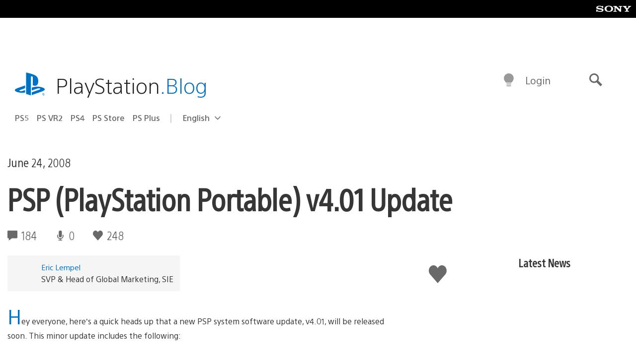

--- FILE ---
content_type: application/x-javascript;charset=utf-8
request_url: https://smetrics.aem.playstation.com/id?d_visid_ver=5.5.0&d_fieldgroup=A&mcorgid=BD260C0F53C9733E0A490D45%40AdobeOrg&mid=35891950763905472220395684985578301752&ts=1768962919874
body_size: -40
content:
{"mid":"35891950763905472220395684985578301752"}